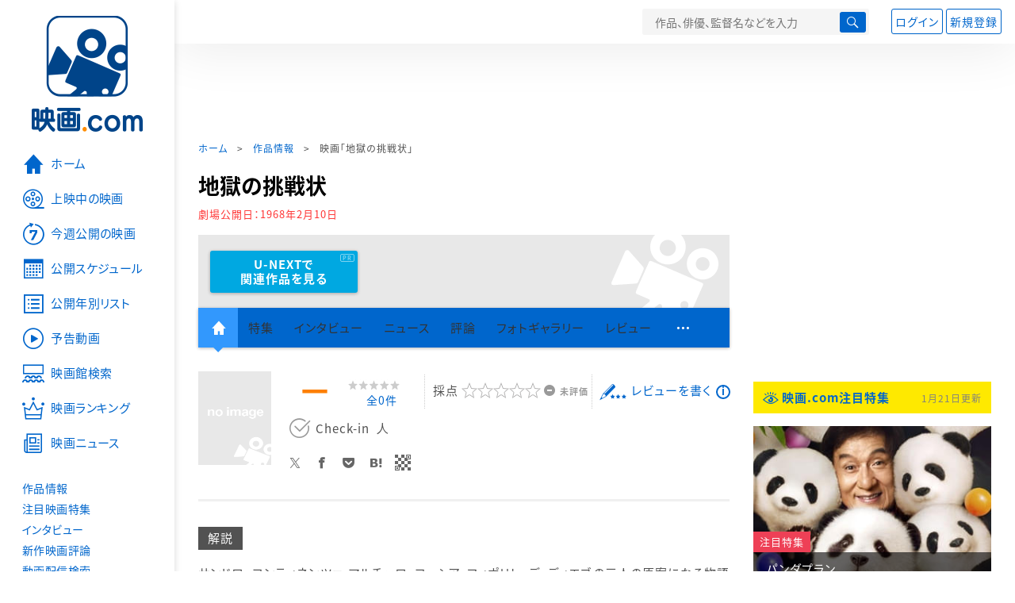

--- FILE ---
content_type: text/html; charset=utf-8
request_url: https://eiga.com/movie/66257/
body_size: 17692
content:
<!DOCTYPE html> <html lang="ja"> <head> <!-- Google Tag Manager --> <script>(function(w,d,s,l,i){w[l]=w[l]||[];w[l].push({'gtm.start':new Date().getTime(),event:'gtm.js'});var f=d.getElementsByTagName(s)[0],j=d.createElement(s),dl=l!='dataLayer'?'&l='+l:'';j.async=true;j.src='https://www.googletagmanager.com/gtm.js?id='+i+dl;f.parentNode.insertBefore(j,f);})(window,document,'script','dataLayer','GTM-K5447T4');</script> <!-- End Google Tag Manager --> <!-- Microsoft Clarity --> <script type="text/javascript">(function(c,l,a,r,i,t,y){c[a]=c[a]||function(){(c[a].q=c[a].q||[]).push(arguments)};t=l.createElement(r);t.async=1;t.src="https://www.clarity.ms/tag/ujn6r4xvs6";y=l.getElementsByTagName(r)[0];y.parentNode.insertBefore(t,y);})(window,document,"clarity","script","ujn6r4xvs6");</script> <!-- End Microsoft Clarity --> <script>(function(){const params_ga4={"page_group":"eiga_movie","page_class":"eiga_movie_detail","title":"地獄の挑戦状","country":"イタリア・フランス・スペイン合作","source":null,"live_anime":"実写"};params_ga4.login_status=/(?:^|;\s*)eg_a=(?:[^;]+)/.test(document.cookie);const match=document.cookie.match(/(?:^|;\s*)eg_uid_ga4=([^;]*)/);if(match)params_ga4.userid=match[1];(window.dataLayer=window.dataLayer||[]).push(params_ga4);})();</script> <meta http-equiv="x-ua-compatible" content="ie=edge"/> <meta name="viewport" content="width=1060"/> <meta charset="utf-8"/> <title>地獄の挑戦状 : 作品情報・キャスト・あらすじ - 映画.com</title> <meta name="description" content="地獄の挑戦状の作品情報。上映スケジュール、キャスト、あらすじ、映画レビュー、予告動画。サンドロ・コンティネンツァ、マルチェロ・コッシア、フィポリト・デ・ディエゴの三人の原案になる物語を、この三人とジョ..." /> <meta name="keywords" content="地獄の挑戦状,情報,映画" /> <meta name="twitter:card" content="summary_large_image" /> <meta name="twitter:site" content="@eigacom" /> <meta name="twitter:title" content="地獄の挑戦状 : 作品情報・キャスト・あらすじ" /> <meta name="twitter:description" content="地獄の挑戦状の作品情報。上映スケジュール、キャスト、あらすじ、映画レビュー、予告動画。サンドロ・コンティネンツァ、マルチェロ・コッシア、フィポリト・デ・ディエゴの三人の原案になる物語を、この三人とジョ..." /> <meta name="twitter:image" content="https://media.eiga.com/images/movie/noimg.png" /> <meta property="og:locale" content="ja_JP" /> <meta property="og:title" content="地獄の挑戦状 : 作品情報・キャスト・あらすじ - 映画.com" /> <meta property="og:type" content="article" /> <meta property="og:url" content="https://eiga.com/movie/66257/" /> <meta property="og:image" content="https://media.eiga.com/images/movie/noimg.png" /> <meta property="og:description" content="地獄の挑戦状の作品情報。上映スケジュール、キャスト、あらすじ、映画レビュー、予告動画。サンドロ・コンティネンツァ、マルチェロ・コッシア、フィポリト・デ・ディエゴの三人の原案になる物語を、この三人とジョ..." /> <meta property="og:site_name" content="映画.com" /> <meta property="fb:app_id" content="145954668916114" /> <meta name="url-validation" content="13111d521f19171b5151460d100c0c18" /> <link rel="canonical" href="https://eiga.com/movie/66257/" /> <link rel="alternate" href="android-app://com.eiga.app.android/eiga/movie/66257" /> <link rel="icon" type="image/x-icon" href="https://media.eiga.com/favicon.ico" /> <link rel="apple-touch-icon" type="image/png" href="https://media.eiga.com/apple-touch-icon.png" /> <link rel="search" type="application/opensearchdescription+xml" title="映画.com 検索" href="https://media.eiga.com/search_plugin.xml?1768800276" /> <script type="application/ld+json">[{"@context":"http://schema.org","@type":"Movie","name":"地獄の挑戦状","url":"https://eiga.com/movie/66257/","image":{"@type":"ImageObject"},"description":"サンドロ・コンティネンツァ、マルチェロ・コッシア、フィポリト・デ・ディエゴの三人の原案になる物語を、この三人とジョヴァンニ・シモネリが脚色、アルベルト・デ・マルチノが監督したアクションもの。撮影はアレハンドロ・ウローア（アレクサンダー・ウローア）、音楽はオテロ・コランジェリが担当している。出演はボンド・ガールで登場した「必殺の歓び」のダニエラ・ビアンキ、ケン・クラーク、ジャック・ベルジュラック、イブリン・スチユアートなど。テクニカラー、テクニスコープ。","datePublished":"1968-02-10","director":[{"@type":"Person","name":"アルベルト・デ・マルチノ","url":"https://eiga.com/person/138134/"}],"author":[{"@type":"Person","name":"サンドロ・コンチネンツァ","url":"https://eiga.com/person/33359/"},{"@type":"Person","name":"マルチェロ・コッシア","url":"https://eiga.com/person/138135/"},{"@type":"Person","name":"フィポリト・デ・ディエゴ","url":"https://eiga.com/person/138136/"}],"actor":[{"@type":"Person","name":"ダニエラ・ビアンキ","url":"https://eiga.com/person/46612/"},{"@type":"Person","name":"ケン・クラーク","url":"https://eiga.com/person/30187/"},{"@type":"Person","name":"ジャック・ベルジュラック","url":"https://eiga.com/person/38021/"},{"@type":"Person","name":"イブリン・スチュアート","url":"https://eiga.com/person/138138/"},{"@type":"Person","name":"Heruga Linna","url":"https://eiga.com/person/138139/"}],"dateCreated":"2012-06-07T00:02:17\u002B09:00","dateModified":"2013-10-03T10:37:52\u002B09:00"},{"@context":"http://schema.org","@type":"BreadcrumbList","itemListElement":[{"@type":"ListItem","position":1,"name":"ホーム","item":"https://eiga.com/"},{"@type":"ListItem","position":2,"name":"作品情報","item":"https://eiga.com/movie/"},{"@type":"ListItem","position":3,"name":"映画「地獄の挑戦状」","item":"https://eiga.com/movie/66257/"}]},{"@context":"http://schema.org","@type":"WebSite","url":"https://eiga.com/","name":"映画.com"}]</script> <link rel="stylesheet" href="https://media.eiga.com/css/styles.css?1768800276" media="all" /> <link rel="stylesheet" href="https://media.eiga.com/css/slick.css?1768800276" media="all" /> <link rel="stylesheet" href="https://media.eiga.com/css/movie.css?1768800276" media="all" /> <script>(function(w,d,s,l,i){w[l]=w[l]||[];w[l].push({"gtm.start":new Date().getTime(),event:"gtm.js"});var f=d.getElementsByTagName(s)[0],j=d.createElement(s),dl=l!="dataLayer"?"&l="+l:"";j.async=true;j.src="https://www.googletagmanager.com/gtm.js?id="+i+dl;f.parentNode.insertBefore(j,f);})(window,document,"script","dataLayer","GTM-K5447T4");</script> <script>window.userLoggedIn=/(^|; *)eg_a=\w+/.test(document.cookie);!function(){var ua=navigator.userAgent;var b=ua&&/ByteLocale/.test(ua);if(b){var css=".adBox-a, #rect_ad, #rect_ad_footer, #container_bottom_overlay, #amazon_play_btn, #m-amazon_prime, #p-amazon_prime, #m-dvd, #p-dvd, #search-dvd, #homeCtsBox > .cmnBnrBox { display: none; }";var style=document.createElement("style");style.textContent=css;document.head.appendChild(style);window.disableGAM=true;}}();</script> <script data-more="true" data-async-reload="1">function renderAd(onScroll){!function(d,s,id){if(!d.getElementById(id)){var fjs=d.getElementsByTagName(s)[0],js=d.createElement(s);js.id=id;js.async=true;js.defer=true;js.src="https://get.s-onetag.com/f51201ae-7ba5-4ed4-a7eb-8c3e3f94ef8e/tag.min.js";fjs.parentNode.insertBefore(js,fjs);}}(document,"script","s-onetag-js");!function(d,s,id){if(!d.getElementById(id)){var fjs=d.getElementsByTagName(s)[0],js=d.createElement(s);js.id=id;js.async=true;js.src="https://micro.rubiconproject.com/prebid/dynamic/27947.js";fjs.parentNode.insertBefore(js,fjs);}}(document,"script","prebid-js");!function(d,s,id){if(!d.getElementById(id)){var fjs=d.getElementsByTagName(s)[0],js=d.createElement(s);js.id=id;js.async=true;js.src="https://securepubads.g.doubleclick.net/tag/js/gpt.js";fjs.parentNode.insertBefore(js,fjs);}}(document,"script","doubleclick-js");window.googletag=window.googletag||{cmd:[]};var gptAdSlots=[];var headerBiddingSlots=[];var nonHeaderBiddingSlots=[];window.pbjs=window.pbjs||{que:[]};var failSafeTimeout=3500;googletag.cmd.push(function(){googletag.destroySlots();gptAdSlots.push(googletag.defineOutOfPageSlot("/91154333/e-overlay/728x90",googletag.enums.OutOfPageFormat.BOTTOM_ANCHOR).addService(googletag.pubads()));gptAdSlots.push(googletag.defineSlot("/91154333/e-contents/1st_728x90",[[728,90]],"div-gpt-ad-e-contents-1st_728x90").addService(googletag.pubads()));gptAdSlots.push(googletag.defineSlot("/91154333/e-contents/1st_300x250",[[300,250],[336,280]],"div-gpt-ad-e-contents-1st_300x250").addService(googletag.pubads()));gptAdSlots.push(googletag.defineSlot("/91154333/e-contents/side_300x250",[[300,250],[336,280]],"div-gpt-ad-e-contents-side_300x250").addService(googletag.pubads()));gptAdSlots.push(googletag.defineSlot("/91154333/e-contents/left_300x250",[[300,250],[336,280]],"div-gpt-ad-e-contents-left_300x250").addService(googletag.pubads()));gptAdSlots.push(googletag.defineSlot("/91154333/e-contents/right_300x250",[[300,250],[336,280]],"div-gpt-ad-e-contents-right_300x250").addService(googletag.pubads()));gptAdSlots.push(googletag.defineSlot("/91154333/e-contents/footer_left_300x250",[[300,250],[336,280]],"div-gpt-ad-e-contents-footer_left_300x250").addService(googletag.pubads()));gptAdSlots.push(googletag.defineSlot("/91154333/e-contents/footer_right_300x250",[[300,250],[336,280]],"div-gpt-ad-e-contents-footer_right_300x250").addService(googletag.pubads()));gptAdSlots.push(googletag.defineSlot("/91154333/e-contents/footer_728x90",[[728,90]],"div-gpt-ad-e-contents-footer_728x90").addService(googletag.pubads()));gptAdSlots.push(googletag.defineOutOfPageSlot("/91154333/e-Web-Interstitials",googletag.enums.OutOfPageFormat.INTERSTITIAL).addService(googletag.pubads()));gptAdSlots.forEach(function(gptAdSlot){headerBiddingSlots.push(gptAdSlot);});googletag.pubads().disableInitialLoad();googletag.pubads().enableSingleRequest();googletag.enableServices();if(nonHeaderBiddingSlots.length>0){googletag.pubads().refresh(nonHeaderBiddingSlots);}});var slotMap=[{"divId":"gpt_unit_/91154333/e-overlay/728x90_0","name":"/91154333/e-overlay/728x90","sizes":[{"w":728,"h":90}]},{"divId":"div-gpt-ad-e-contents-1st_728x90","name":"/91154333/e-contents/1st_728x90","sizes":[{"w":728,"h":90}]},{"divId":"div-gpt-ad-e-contents-1st_300x250","name":"/91154333/e-contents/1st_300x250","sizes":[{"w":300,"h":250},{"w":336,"h":280}]},{"divId":"div-gpt-ad-e-contents-side_300x250","name":"/91154333/e-contents/side_300x250","sizes":[{"w":300,"h":250},{"w":336,"h":280}]},{"divId":"div-gpt-ad-e-contents-left_300x250","name":"/91154333/e-contents/left_300x250","sizes":[{"w":300,"h":250},{"w":336,"h":280}]},{"divId":"div-gpt-ad-e-contents-right_300x250","name":"/91154333/e-contents/right_300x250","sizes":[{"w":300,"h":250},{"w":336,"h":280}]},{"divId":"div-gpt-ad-e-contents-footer_left_300x250","name":"/91154333/e-contents/footer_left_300x250","sizes":[{"w":300,"h":250},{"w":336,"h":280}]},{"divId":"div-gpt-ad-e-contents-footer_right_300x250","name":"/91154333/e-contents/footer_right_300x250","sizes":[{"w":300,"h":250},{"w":336,"h":280}]},{"divId":"div-gpt-ad-e-contents-footer_728x90","name":"/91154333/e-contents/footer_728x90","sizes":[{"w":728,"h":90}]},{"divId":"gpt_unit_/91154333/e-Web-Interstitials_0","name":"/91154333/e-Web-Interstitials","sizes":[{"w":300,"h":250},{"w":336,"h":280},{"w":320,"h":480}]}];var sizeMappings={"gpt_unit_/91154333/e-overlay/728x90_0":[{"minViewPort":[0,0],"sizes":[[728,90]]}]};fetchHeaderBids().then((results)=>{googletag.cmd.push(()=>{const divIdsToRefresh=Array.isArray(results)&&results.length?results:slotMap.map((slot)=>slot.divId);const slotsToRefresh=googletag.pubads().getSlots().filter((slot)=>divIdsToRefresh.includes(slot.getSlotElementId()));googletag.pubads().refresh(slotsToRefresh);});});function fetchHeaderBids(){const prebidPromise=new Promise((resolve)=>{pbjs.que.push(()=>{pbjs.rp.requestBids({slotMap:slotMap,sizeMappings:sizeMappings,callback:(_,__,auctionId)=>{googletag.cmd.push(function(){const adUnitCodes=(pbjs.rp.slotManager?pbjs.rp.slotManager.getSlotMapForAuctionId(auctionId):slotMap).map((slot)=>slot.divId);pbjs.setTargetingForGPTAsync(adUnitCodes);return resolve(adUnitCodes);});}});});});return Promise.race([prebidPromise,new Promise((resolve)=>setTimeout(resolve,failSafeTimeout)),]);}}</script> <script data-async-reload="1">if(!window.disableGAM){renderAd();}</script> <script>!function(f,b,e,v,n,t,s){if(f.fbq)return;n=f.fbq=function(){n.callMethod?n.callMethod.apply(n,arguments):n.queue.push(arguments)};if(!f._fbq)f._fbq=n;n.push=n;n.loaded=!0;n.version="2.0";n.queue=[];t=b.createElement(e);t.async=!0;t.src=v;s=b.getElementsByTagName(e)[0];s.parentNode.insertBefore(t,s)}(window,document,"script","//connect.facebook.net/en_US/fbevents.js");fbq("init","514773288703492");fbq("track","PageView");</script> <noscript><img style="display:none;" src="https://www.facebook.com/tr?id=514773288703492&amp;ev=PageView&amp;noscript=1" width="1" height="1" loading="lazy" alt="" /></noscript> <script>!function(e,t,n,s,u,a){e.twq||(s=e.twq=function(){s.exe?s.exe.apply(s,arguments):s.queue.push(arguments);},s.version="1.1",s.queue=[],u=t.createElement(n),u.async=!0,u.src="//static.ads-twitter.com/uwt.js",a=t.getElementsByTagName(n)[0],a.parentNode.insertBefore(u,a))}(window,document,"script");twq("init","o0isk");twq("track","PageView");</script> <script async src="https://s.yimg.jp/images/listing/tool/cv/ytag.js"></script> <script>window.yjDataLayer=window.yjDataLayer||[];function ytag(){yjDataLayer.push(arguments);}ytag({"type":"ycl_cookie"});ytag({"type":"ycl_cookie_extended"});</script> </head> <body id="page-top" spellcheck="false"> <noscript><iframe src="https://www.googletagmanager.com/ns.html?id=GTM-K5447T4" height="0" width="0" style="display:none;visibility:hidden;"></iframe></noscript> <div class="all-site-wrapper"> <div class="page-wrapper" id="document_amfdmx"> <header class="site-header"> <div class="header-main"> <div class="menu-open-btn"><span class="icon large hamburger"></span></div> <div class="head-logo"> <a href="/"><img alt="映画のことなら映画.com" src="https://media.eiga.com/images/assets/logo_header.png" width="152" height="31" loading="lazy" /></a> </div> <nav class="head-nav"> <ul> <li><a href="/movie/"><span class="icon large movie">作品</span></a></li> <li><a href="/theater/"><span class="icon large theater">映画館</span></a></li> <li><a href="/news/"><span class="icon large news">ニュース</span></a></li> </ul> </nav> <div class="head-search"> <div class="search-btn"><span class="icon search"></span></div> <div class="search-box"> <form action="/search/" accept-charset="UTF-8" method="get"> <input placeholder="作品、俳優、監督名などを入力" accesskey="t" type="text" name="t" id="t" /> <button type="submit" tabindex="0"><span class="icon search"></span></button> </form> </div> </div> <div class="head-account log-out"> <ul> <li><a class="btn small" data-google-interstitial="false" href="/login/" rel="nofollow">ログイン</a></li> <li><a class="btn small" data-remote="true" data-google-interstitial="false" href="/regist_user/" rel="nofollow">新規登録</a></li> </ul> </div> <script>if(window.userLoggedIn){document.querySelector(".head-account.log-out").classList.add("hidden");}</script> <div class="head-account log-in-notification hidden"> <div class="user-account-notification icon alert"> <span class="notice-number"></span> </div> <div class="mypage-info-notification"></div> </div> <div class="head-account log-in hidden"> <div class="user-account"> <img class="img-circle" width="36" src="https://media.eiga.com/images/profile/noimg/160.png" loading="lazy" alt="" /> <span class="notice-number"></span> </div> <div class="mypage-info"> <div class="mypage-link"> <a class="link" href="/mypage/" rel="nofollow">Myページ</a> <a class="btn" href="/login/logout/" rel="nofollow">ログアウト</a> </div> </div> </div> </div> <div class="header-banner"> <div id="div-gpt-ad-e-contents-1st_728x90" style="height:90px;"></div> </div> </header> <main> <div class="content-container"> <div class="content-main"> <div class="breadcrumb"><a href="/">ホーム</a> &gt; <a href="/movie/">作品情報</a> &gt; <strong>映画「地獄の挑戦状」</strong></div> <article> <h1 class="page-title">地獄の挑戦状</h1> <p class="date-published"> 劇場公開日：<strong>1968年2月10日</strong> </p> <div class="hero-img not-size"> <div class="movie-primary-btn"> <ul> <li> <a class="btn unext point" href="#u_next" data-google-interstitial="false"> <span>U-NEXTで<br>関連作品を見る</span> </a> <span class="pr">PR</span> </li> </ul> </div> <img src="https://media.eiga.com/images/assets/no_hero_image.png" loading="lazy" alt="" /> </div> <nav class="nav-basic"> <ul class="primary"> <li class="active"><a class="icon home" href="/movie/66257/"><span>作品トップ</span></a></li> <li><span data-google-interstitial="false">特集</span></li> <li><span>インタビュー</span></li> <li><span>ニュース</span></li> <li><span>評論</span></li> <li><span>フォトギャラリー</span></li> <li><span>レビュー</span></li> <li><span class="icon more"></span></li> </ul> <ul class="secondary"> <li><span>動画配信検索</span></li> <li><span>Check-inユーザー</span></li> </ul> </nav> <div class="movie-information"> <div class="poster-img"> <img src="https://media.eiga.com/images/assets/no_poster_image.png" width="92" height="118" loading="lazy" alt="" /> </div> <div class="movie-information-inner"> <div class="review-tool"> <div class="review-tool-inner"> <a class="review-average" href="/movie/66257/review/"> <span class="rating-star small val00">－</span><span class="total-number"><span class="all-reviews-link">全0件</span></span> </a> </div> <div class="review-tool-inner review-score"> <form action="/movie/66257/rating/" accept-charset="UTF-8" data-remote="true" method="post" autocomplete="off"> 採点<span class="score-star" data-param="rating" data-submit="true"></span> <span class="score-val no-score"> 未評価 </span> <input type="submit" name="commit" value="" /> </form> </div> <div class="review-tool-inner"> <a class="icon xlarge revue" data-remote="true" data-google-interstitial="false" href="/movie/66257/review/form/" rel="nofollow">レビューを書く</a> <span class="guidline"> <a target="_blank" href="/info/review_guideline/">レビューガイドライン</a> </span> </div> </div> <div class="popular-tool"> <form id="check_in_form_66257" data-analytics-linkclick-ga4="{&quot;page_group&quot;:&quot;eiga_movie&quot;,&quot;page_class&quot;:&quot;onclick_eiga_movie_detail_checkin&quot;,&quot;title&quot;:&quot;地獄の挑戦状&quot;}" data-remote="true" action="/movie/66257/checkin/" accept-charset="UTF-8" method="post" autocomplete="off"> <input value="https://eiga.com/movie/66257/?click_id=66257" autocomplete="off" type="hidden" name="return_to" id="return_to" /> <label class= "checkin-lbl"> <input type="submit" name="commit" value="" class="checkin-btn" /> <p>Check-in<span class="checkin-count"></span></p> </label> </form> </div> <div class="sns-link"> <a class="icon sns-twitter twitter" rel="nofollow" target="_blank" href="https://x.com/intent/tweet?text=%E5%9C%B0%E7%8D%84%E3%81%AE%E6%8C%91%E6%88%A6%E7%8A%B6%0A&amp;url=https%3A%2F%2Feiga.com%2Fl%2FKwQ0J">X</a> <a class="icon sns-facebook facebook" rel="nofollow" target="_blank" href="https://www.facebook.com/dialog/share?app_id=145954668916114&amp;href=https%3A%2F%2Feiga.com%2Fmovie%2F66257%2F">Facebook</a> <a class="icon sns-pocket pocket" rel="nofollow" target="_blank" href="https://getpocket.com/edit?url=https%3A%2F%2Feiga.com%2Fmovie%2F66257%2F">Pocket</a> <a class="icon sns-hatena hatena" rel="nofollow" target="_blank" href="https://b.hatena.ne.jp/add?mode=confirm&amp;url=https%3A%2F%2Feiga.com%2Fmovie%2F66257%2F">Hatena</a> <a title="QRコードをダウンロードする" rel="nofollow" class="icon QR" href="#">QRコード</a> </div> </div> </div> <div class="movie-details"> <section class="txt-block"> <h2 class="title-square"> 解説 </h2> <p>サンドロ・コンティネンツァ、マルチェロ・コッシア、フィポリト・デ・ディエゴの三人の原案になる物語を、この三人とジョヴァンニ・シモネリが脚色、アルベルト・デ・マルチノが監督したアクションもの。撮影はアレハンドロ・ウローア（アレクサンダー・ウローア）、音楽はオテロ・コランジェリが担当している。出演はボンド・ガールで登場した「必殺の歓び」のダニエラ・ビアンキ、ケン・クラーク、ジャック・ベルジュラック、イブリン・スチユアートなど。テクニカラー、テクニスコープ。</p> <p class="data"> 1966年製作／イタリア・フランス・スペイン合作<br/>原題または英題：Missione Speciale Lady Chaplin<br/>配給：タイヘイフィルム<br/>劇場公開日：1968年2月10日 </p> </section> <section id="movie-story" class="txt-block"> <h2 class="title-square">あらすじ</h2> <p class="story-txt">十六個の核弾頭ミサイルと、爆薬を積んだアメリカの原子力潜水艦がい大西洋で沈没するという事件が起った。アメリカ海軍は、全力をあげてその行方をさがしたが、不成功に終った。そして四年。ＣＩＡのマドリッドの出先機関に、五千ドルの報酬で、潜水艦の情報を提供するという男があらわれた。ＣＩＡのヘストン部長とマロイ（ケン・クラーク）は、沈没船引楊げ業のゾルタンを訪れ、潜水艦の引揚げの協力を求めるが断わられた。マドリッドへ行くというゾルダンを追って来たマロイは、早速情報提供者の男を訪れるが、男は何者かのために、射殺されてしまう。その犯人を追ったマロイは美人デザイナー、チャップリン夫人（ダニエラ・ビアンキ）が怪しいとにらみ、その後を追った。そしてチャップリン夫人とゾルダンの間に、特別のつながりがあることを知った。ニューヨークに帰ったマロイは、潜水艦の沈没位置に潜り調査を行なったが、ミサイルと爆薬は艦内から消えていた。盗み出したのはゾルタンだった。彼はミサイルは自分の船に、爆薬は赤い布地に織りこみ、チャップリン夫人を使って売りつけようとしていた。こうしたゾルタン一味の計画は、マロイやヘストンの活躍で判明したのだが、事件を解決するための証拠が必要だった。邪魔者を次々と消して、ゾルタン一味は、いよいよ最後の取引きをすすめた。だが、金に目がくらみ、またマロイに心ひかれたチャップリン夫人はゾルタンへの寝返りを考え、マロイに協力的となった。このことをいち早く悟ったゾルタンは、彼女をも、なき者にしようとしたが、間一髪のところでマロイがあらわれた。ゾルタンとマロイは烈しい乱闘を展開したが、ゾルタンは愛玩用に飼っていたサソリに刺されて死んでしまった。そしてミサイルは無事ヘストンたちによって回収された。</p> <div class="open-btn"><span class="icon-after arrowopen">全文を読む（<span class="color-netabare">ネタバレ</span>を含む場合あり）</span></div> </section> <section id="staff-cast"> <h2 class="title-square">スタッフ・キャスト</h2> <div class="row"> <div class="col-s-6"> <dl class="movie-staff"> <dt>監督</dt> <dd> <a href="/person/138134/"><span>アルベルト・デ・マルチノ</span></a> </dd> <dt>脚色</dt> <dd><a href="/person/33359/">サンドロ・コンチネンツァ</a></dd> <dd><a href="/person/138135/">マルチェロ・コッシア</a></dd> <dd><a href="/person/138136/">フィポリト・デ・ディエゴ</a></dd> <dd><a href="/person/40633/">ジョバンニ・シモネッリ</a></dd> <dt>原案</dt> <dd><a href="/person/33359/">サンドロ・コンチネンツァ</a></dd> <dd><a href="/person/138135/">マルチェロ・コッシア</a></dd> <dd><a href="/person/138136/">フィポリト・デ・ディエゴ</a></dd> <dt>撮影</dt> <dd><a href="/person/128682/">アレハンドロ・ウローア</a></dd> <dt>音楽</dt> <dd><a href="/person/138137/">オテロ・コランジェリ</a></dd> </dl> </div> <div class="col-s-6"> <ul class="movie-cast"> <li> <a class="person" href="/person/46612/"> <img width="54" alt="" src="https://media.eiga.com/images/person/noimg/160.png" loading="lazy" /><p><small>Lady Chaplin</small><span>ダニエラ・ビアンキ</span></p> </a> </li> <li> <a class="person" href="/person/30187/"> <img width="54" alt="" src="https://media.eiga.com/images/person/noimg/160.png" loading="lazy" /><p><small>Maroi</small><span>ケン・クラーク</span></p> </a> </li> <li> <a class="person" href="/person/38021/"> <img width="54" alt="" src="https://media.eiga.com/images/person/noimg/160.png" loading="lazy" /><p><small>Soltan</small><span>ジャック・ベルジュラック</span></p> </a> </li> <li> <a class="person" href="/person/138138/"> <img width="54" alt="" src="https://media.eiga.com/images/person/noimg/160.png" loading="lazy" /><p><small>Heston</small><span>イブリン・スチュアート</span></p> </a> </li> <li> <a class="person" href="/person/138139/"> <img width="54" alt="" src="https://media.eiga.com/images/person/noimg/160.png" loading="lazy" /><p><small>Jacllen</small><span>Heruga Linna</span></p> </a> </li> </ul> </div> </div> <div class="open-btn"><span class="icon-after arrowopen">全てのスタッフ・キャストを見る</span></div> </section> </div> </article> <div class="area-unext" style="margin: 50px 0px;"> <section id="u_next"> <div class="poweredby"> <div> <p class="title-xlarge"><span>地獄の挑戦状</span> の関連作を観る</p> </div> </div> <div class="slide-menu slide-5"> <a data-code="SID0046227" style="white-space:normal;" target="_blank" href="https://www.video.unext.jp/title/SID0046227/c_txt=b?rid=SID0046227&amp;utm_medium=a_n&amp;utm_campaign=a_n&amp;utm_content=SID0046227&amp;cid=D31962&amp;utm_source=eigacom&amp;adid=XXX&amp;utm_term=66257_related"> <img width="140" alt="007 ロシアより愛をこめて" src="https://media.eiga.com/images/movie/46178/photo/476e41a4ef6058eb/160.jpg" loading="lazy" /> 007/ロシアより愛をこめて<br> </a> </div> <p class="powered unext"> <a target="_blank" href="https://video.unext.jp/introduction?adid=XXX&amp;utm_medium=a_n&amp;utm_campaign=a_n&amp;cid=D31962&amp;utm_source=eigacom&amp;rid=EG00001"> <img alt="powered by U-NEXT" src="https://media.eiga.com/images/movie/U-NEXT-logo.png" loading="lazy" /> </a> </p> </section> </div> <div class="row ad-box" style="margin:40px -10px;justify-content:space-around;"> <div id="div-gpt-ad-e-contents-left_300x250" style="height:280px;"></div> <div id="div-gpt-ad-e-contents-right_300x250" style="height:280px;"></div> </div> <section> <h2 class="title-xlarge"><a class="icon-after arrowhead" href="/movie/66257/review/">映画レビュー</a></h2> <nav class="nav-basic nav-review"> <ul class="nav-tab line"> <li class="active"><span>すべて</span></li> <li><a href="/movie/66257/review/nospoiler/">ネタバレなし</a></li> <li><a href="/movie/66257/review/spoiler/">ネタバレ</a></li> </ul> <form class="review-sort"> <div class="list-switch"> <span class="title">並び替え</span> <label class="custom-select-btn"> <select onchange="top.location.href=value"> <option value="/movie/66257/review/" selected="selected">標準</option> <option value="/movie/66257/review/all-rating/">評価の高い順</option> <option value="/movie/66257/review/all-rating-a/">評価の低い順</option> <option value="/movie/66257/review/all-empathy/">共感した！の多い順</option> </select> </label> </div> </form> </nav> <div class="review-tool clear-both-box"> <div class="review-tool-inner"> <a title="平均評価" class="review-average" href="/movie/66257/review/"> <span class="rating-star small val00">－</span><span class="total-number"><span class="all-reviews-link">全0件</span></span> </a> </div> <div class="review-tool-inner review-score"> <form data-remote="true" action="/movie/66257/rating/" accept-charset="UTF-8" method="post" autocomplete="off"> 採点する<span class="score-star" data-param="rating" data-submit="true"></span> <span class="score-val no-score"> 未評価 </span> <input type="submit" name="commit" value="" /> </form> </div> <div class="review-tool-inner"> <a class="icon xlarge revue" data-remote="true" data-google-interstitial="false" href="/movie/66257/review/form/" rel="nofollow">レビューを書く</a> <span class="guidline"> <a target="_blank" href="/info/review_guideline/">レビューガイドライン</a> </span> </div> </div> <div class="no-review"> <p class="title">映画レビュー募集中！</p> <p class="txt">この作品にレビューはまだ投稿されていません。<br> 皆さまのレビューをお待ちしています。<br> みんなに感想を伝えましょう！</p> <a class="btn" data-remote="true" data-google-interstitial="false" href="/movie/66257/review/form/" rel="nofollow"><span class="icon xlarge revue">レビューを書く</span></a> </div> </section> <div class="row ad-box" style="margin:40px -10px;justify-content:space-around;"> <div id="div-gpt-ad-e-contents-footer_left_300x250" style="height:280px;"></div> <div id="div-gpt-ad-e-contents-footer_right_300x250" style="height:280px;"></div> </div> <div id="yads_listing"></div> <script>window.yads_ad_ds="58476_279869";window.yads_parent_element="yads_listing";</script> <script src="https://yads.c.yimg.jp/js/yads.js"></script> </div> <aside class="content-aside"> <div class="side-item"> <div id="div-gpt-ad-e-contents-1st_300x250" style="height:280px;"></div> <div class="aside-box special"> <div class="title-wrapper"> <h2 class="title"> <a class="icon eye" data-google-interstitial="false" href="/special/">映画.com注目特集</a> </h2> <small class="time">1月21日更新</small> </div> <div class="special-box bigger-link" data-shuffle="aside-features-2"> <div class="img"> <img alt="パンダプランの注目特集" loading="eager" src="https://media.eiga.com/images/top_news/5658/6fddcd4472e3cb7b/320.jpg" /> <div> <span class="category-tag special">注目特集</span> <a class="title" data-google-interstitial="false" href="https://eiga.com/l/zn337">パンダプラン</a> </div> </div> <p class="txt">【ジャッキー・チェンだよ全員集合!!】日本公開100本目　ワクワクして観たら頭空っぽめちゃ楽しかった!!</p> <small class="present">提供：ツイン</small> </div> <div class="special-box bigger-link" data-shuffle="aside-features-2"> <div class="img"> <img alt="辛口批評家100％高評価の注目特集" loading="eager" src="https://media.eiga.com/images/top_news/5659/246847347a57f3fc/320.jpg" /> <div> <span class="category-tag special">注目特集</span> <a class="title" data-google-interstitial="false" href="https://eiga.com/l/1pRRO">辛口批評家100％高評価</a> </div> </div> <p class="txt">【世界最高峰】“次に観るべき絶品”を探す人へ…知る人ぞ知る名作、ここにあります。</p> <small class="present">提供：Hulu Japan</small> </div> <div class="special-box bigger-link" data-shuffle="aside-features-3"> <div class="img"> <img alt="映画は、ここまできた。の注目特集" loading="eager" src="https://media.eiga.com/images/top_news/5655/abc51f7e4ba13704/320.jpg" /> <div> <span class="category-tag special">注目特集</span> <a class="title" data-google-interstitial="false" href="https://eiga.com/l/zo1fz">映画は、ここまできた。</a> </div> </div> <p class="txt">【配信を待つな！劇場で観ないと後悔する】戦場に放り込まれたと錯覚する極限の体験</p> <small class="present">提供：ハピネットファントム・スタジオ</small> </div> <div class="special-box bigger-link" data-shuffle="aside-features-3"> <div class="img"> <img alt="なんだこの“めちゃ面白そう”な映画は…!?の注目特集" loading="eager" src="https://media.eiga.com/images/top_news/5652/3948125d96a92d68/320.jpg" /> <div> <span class="category-tag special">注目特集</span> <a class="title" data-google-interstitial="false" href="https://eiga.com/l/pvV4R">なんだこの“めちゃ面白そう”な映画は…!?</a> </div> </div> <p class="txt">【90分のリアルタイムリミット・アクションスリラー】SNSでも話題沸騰の驚愕×ド迫力注目作！</p> <small class="present">提供：ソニー・ピクチャーズエンタテインメント</small> </div> <div class="special-box bigger-link" data-shuffle="aside-features-3"> <div class="img"> <img alt="エグすぎる…面白すぎた…の注目特集" loading="eager" src="https://media.eiga.com/images/top_news/5653/30f36b49c56d03a7/320.png" /> <div> <span class="category-tag special">注目特集</span> <a class="title" data-google-interstitial="false" href="https://eiga.com/l/qldYQ">エグすぎる…面白すぎた…</a> </div> </div> <p class="txt">【とにかく早く語り合いたい】だから、とにかく早く観て…そして早く話そうよ…！</p> <small class="present">提供：ソニー・ピクチャーズエンタテインメント</small> </div> </div> <div class="aside-box special"> <div class="title-wrapper"> <h2 class="title">おすすめ情報</h2> </div> <div class="special-box bigger-link"> <div class="img"> <img alt="【話題の作品をチェック】海外ドラマ・国内ドラマ情報" width="300" src="https://media.eiga.com/images/navi_box/2228/a9cf22c39f019ad4.jpg" loading="lazy" /> </div> <p class="txt"><a href="https://eiga.com/drama/?cid=eigacom_rightcolumn_unit">【話題の作品をチェック】海外ドラマ・国内ドラマ情報</a></p> </div> </div> <div class="aside-box"> <h2 class="title">特別企画</h2> <a class="link-card" target="_blank" href="https://eiga.com/alltime-best/"> <img src="https://media.eiga.com/images/navi_box/460/0a6f10f58dcff408.jpg" loading="lazy" alt="" /> <p>映画.comが厳選した名作映画セレクション！</p> </a> <a class="link-card" target="_blank" href="https://eiga.com/eiga-app/"> <img src="https://media.eiga.com/images/navi_box/201/ed89682ec3162bcb.jpg" loading="lazy" alt="" /> <p>見たい映画がすぐ見つかる「映画.com」アプリ</p> </a> </div> <div class="aside-box"> <h2 class="title"><a class="icon ranking" href="/movie/ranking/" rel="nofollow">注目作品ランキング</a></h2> <ol class="ranking-list"> <li class="bigger-link"> <p class="rank-circle no1">1</p> <p class="txt"><a href="/movie/103934/">五十年目の俺たちの旅</a><small class="release">劇場公開日 2026年1月9日</small></p> <div class="img-thumb w88"><img alt="五十年目の俺たちの旅" src="https://media.eiga.com/images/movie/103934/photo/831abd8f9eb96fc2/160.jpg" loading="lazy" /></div> </li> <li class="bigger-link"> <p class="rank-circle no2">2</p> <p class="txt"><a href="/movie/103745/">ウォーフェア　戦地最前線</a><small class="release">劇場公開日 2026年1月16日</small></p> <div class="img-thumb w88"><img alt="ウォーフェア 戦地最前線" src="https://media.eiga.com/images/movie/103745/photo/973ef8916588a838/160.jpg" loading="lazy" /></div> </li> <li class="bigger-link"> <p class="rank-circle no3">3</p> <p class="txt"><a href="/movie/104557/">28年後... 白骨の神殿</a><small class="release">劇場公開日 2026年1月16日</small></p> <div class="img-thumb w88"><img alt="28年後... 白骨の神殿" src="https://media.eiga.com/images/movie/104557/photo/9fcdf6851d92ca1f/160.jpg" loading="lazy" /></div> </li> <li class="bigger-link"> <p class="rank-circle">4</p> <p class="txt"><a href="/movie/104538/">コート・スティーリング</a><small class="release">劇場公開日 2026年1月9日</small></p> <div class="img-thumb w88"><img alt="コート・スティーリング" src="https://media.eiga.com/images/movie/104538/photo/5126b3282500ca69/160.jpg" loading="lazy" /></div> </li> <li class="bigger-link"> <p class="rank-circle">5</p> <p class="txt"><a href="/movie/101370/">国宝</a><small class="release">劇場公開日 2025年6月6日</small></p> <div class="img-thumb w88"><img alt="国宝" src="https://media.eiga.com/images/movie/101370/photo/88eb3c7960258371/160.jpg" loading="lazy" /></div> </li> </ol> <a class="more icon arrow" href="/movie/ranking/" rel="nofollow">注目作品ランキングの続きを見る</a> </div> <div class="aside-box"> <h2 class="title"><a class="icon news" href="/news/ranking/">映画ニュースアクセスランキング</a></h2> <ul class="tab-btn"> <li><span id="ranking-today" class="btn small line02 active">昨日</span></li> <li><span id="ranking-week" class="btn small line02">先週</span></li> </ul> <ol class="ranking-list ranking-today"> <li class="bigger-link"> <p class="rank-circle no1">1</p> <p class="txt"><a href="/news/20260120/8/">ディカプリオ主演×スコセッシ監督作「ディパーテッド」午後ローで本日放送！ あらすじ＆キャストまとめ</a><small class="time">2026年1月20日 11:00</small></p> <div class="img-thumb w88"><img alt="ディカプリオ主演×スコセッシ監督作「ディパーテッド」午後ローで本日放送！ あらすじ＆キャストまとめ" src="https://media.eiga.com/images/buzz/123616/2d92a9f1e6d27f9b/160.jpg" loading="lazy" /></div> </li> <li class="bigger-link"> <p class="rank-circle no2">2</p> <p class="txt"><a href="/news/20260120/7/">有村架純の温かいナレーションが響く予告編　ダルデンヌ兄弟最新作「そして彼女たちは」</a><small class="time">2026年1月20日 11:00</small></p> <div class="img-thumb w88"><img alt="有村架純の温かいナレーションが響く予告編 ダルデンヌ兄弟最新作「そして彼女たちは」" src="https://media.eiga.com/images/buzz/123609/2a0bec278fb4ea65/160.jpg" loading="lazy" /></div> </li> <li class="bigger-link"> <p class="rank-circle no3">3</p> <p class="txt"><a href="/news/20260120/2/">椎名林檎「人生は夢だらけ」が「木挽町のあだ討ち」主題歌に決定！ スペシャルムービーも公開</a><small class="time">2026年1月20日 07:00</small></p> <div class="img-thumb w88"><img alt="椎名林檎「人生は夢だらけ」が「木挽町のあだ討ち」主題歌に決定！ スペシャルムービーも公開" src="https://media.eiga.com/images/buzz/123627/8cc2beb6321ae254/160.jpg" loading="lazy" /></div> </li> <li class="bigger-link"> <p class="rank-circle">4</p> <p class="txt"><a href="/news/20260120/1/">岡田将生＆染谷将太、ドラマ「田鎖ブラザーズ」で“兄弟役”　「ラストマイル」新井順子がプロデュース</a><small class="time">2026年1月20日 06:00</small></p> <div class="img-thumb w88"><img alt="岡田将生＆染谷将太、ドラマ「田鎖ブラザーズ」で“兄弟役” 「ラストマイル」新井順子がプロデュース" src="https://media.eiga.com/images/buzz/123632/000290ef2da45d31/160.jpg" loading="lazy" /></div> </li> </ol> <ol class="ranking-list ranking-week hidden"> <li class="bigger-link"> <p class="rank-circle no1">1</p> <p class="txt"><a href="/news/20260112/5/">目黒蓮主演「SAKAMOTO DAYS」陸少糖役に横田真悠、眞霜平助役に戸塚純貴！</a><small class="time">2026年1月12日 10:00</small></p> <div class="img-thumb w88"><img alt="目黒蓮主演「SAKAMOTO DAYS」陸少糖役に横田真悠、眞霜平助役に戸塚純貴！" src="https://media.eiga.com/images/buzz/123454/d54cfe8dcea6d458/160.jpg" loading="lazy" /></div> </li> <li class="bigger-link"> <p class="rank-circle no2">2</p> <p class="txt"><a href="/news/20260113/21/">トム・クルーズが「スター・ウォーズ」参戦！気になる役どころは…</a><small class="time">2026年1月13日 23:00</small></p> <div class="img-thumb w88"><img alt="トム・クルーズが「スター・ウォーズ」参戦！気になる役どころは…" src="https://media.eiga.com/images/buzz/123497/5bae4d55c5f2ddac/160.jpg" loading="lazy" /></div> </li> <li class="bigger-link"> <p class="rank-circle no3">3</p> <p class="txt"><a href="/news/20260115/25/">【新作が7年ぶり劇場公開】「スター・ウォーズ」イヤーを盛り上げる関連作品3タイトル</a><small class="time">2026年1月15日 21:00</small></p> <div class="img-thumb w88"><img alt="【新作が7年ぶり劇場公開】「スター・ウォーズ」イヤーを盛り上げる関連作品3タイトル" src="https://media.eiga.com/images/buzz/123567/d050d7ad90a3c349/160.jpg" loading="lazy" /></div> </li> <li class="bigger-link"> <p class="rank-circle">4</p> <p class="txt"><a href="/news/20260115/21/">ゾーイ・サルダナ、史上最高の興行収入を記録した俳優に</a><small class="time">2026年1月15日 15:00</small></p> <div class="img-thumb w88"><img alt="ゾーイ・サルダナ、史上最高の興行収入を記録した俳優に" src="https://media.eiga.com/images/buzz/123546/37e39b3e67cd1c24/160.jpg" loading="lazy" /></div> </li> <li class="bigger-link"> <p class="rank-circle">5</p> <p class="txt"><a href="/news/20260114/1/">米倉涼子主演「エンジェルフライト THE MOVIE」に松本穂香、城田優、遠藤憲一ら再結集　ビジュアル＆予告映像も公開</a><small class="time">2026年1月14日 06:00</small></p> <div class="img-thumb w88"><img alt="米倉涼子主演「エンジェルフライト THE MOVIE」に松本穂香、城田優、遠藤憲一ら再結集 ビジュアル＆予告映像も公開" src="https://media.eiga.com/images/buzz/123518/fcddf7280c7534b2/160.jpg" loading="lazy" /></div> </li> </ol> <a class="more icon arrow" href="/news/ranking/">映画ニュースアクセスランキングをもっと見る</a> </div> <div class="aside-box"> <a target="_blank" href="https://screeningmaster.jp/?cid=eigacom_scm_rightcolumn"><img alt="スクリーニングマスター誘導枠" width="300" src="https://media.eiga.com/images/navi_box/1588/bb4809138baeeb9d.jpg" loading="lazy" /></a> </div> <div id="div-gpt-ad-e-contents-side_300x250" class="aside-box" style="height:280px;"></div> </div> </aside> </div> <div class="content-container"> <nav class="nav-simple"> <h2 class="title">地獄の挑戦状</h2> <ul> <li class="active"><span>作品トップ</span></li> <li><span>映画館を探す</span></li> <li><span>予告編・動画</span></li> <li><span>特集</span></li> <li><span>インタビュー</span></li> <li><span>ニュース</span></li> <li><span>評論</span></li> <li><span>フォトギャラリー</span></li> <li><a href="/movie/66257/review/">レビュー</a></li> </ul> </nav> </div> </main> <footer class="site-footer"> <div class="footer-container"> <div id="div-gpt-ad-e-contents-footer_728x90" style="height:90px;"></div> </div> <div class="footer-menu-wrapper"> <div class="footer-menu"> <div class="footer-menu-link"> <ul class="footer-link"> <li><a href="/">ホーム</a></li> <li><a href="/now/">上映中の映画</a></li> <li><a href="/upcoming/">今週公開の映画</a></li> <li><a href="/coming/">公開スケジュール</a></li> <li><a href="/release/">公開年別リスト</a></li> <li><a href="/movie/video/">予告動画</a></li> </ul> <ul class="footer-link"> <li><a data-google-interstitial="false" href="/theater/">映画館検索</a></li> <li><a href="/ranking/">映画ランキング</a></li> <li><a href="/news/">映画ニュース</a></li> <li><a href="/movie/">作品情報</a></li> <li><a href="/special/">注目映画特集</a></li> <li><a href="/interview/">インタビュー</a></li> <li><a href="/review/">新作映画評論</a></li> </ul> <ul class="footer-link"> <li><a href="/rental/">動画配信検索</a></li> <li><a href="/alltime-best/">ALLTIME BEST</a></li> <li><a href="/person/">俳優・監督</a></li> <li><a href="/award/">映画賞</a></li> <li><a href="/drama/">海外ドラマ・国内ドラマ</a></li> <li><a href="/extra/">コラム</a></li> <li><a href="/movie/review/">映画レビュー</a></li> </ul> <ul class="footer-link"> <li><a href="/preview/">試写会</a></li> <li><a href="/free/">プレゼント</a></li> </ul> <div class="footer-app"> <p>映画.com 公式アプリ</p> <ul class="app-link"> <li> <a target="_blank" href="https://itunes.apple.com/jp/app/ying-hua.com/id382023297?mt=8"><img alt="App Storeからダウンロード" width="165" src="https://media.eiga.com/eiga-app/images/lp/as_btn.png" loading="lazy" /></a> </li> <li> <a target="_blank" href="https://play.google.com/store/apps/details?id=com.eiga.app.android"><img alt="Google Playで手に入れよう" width="165" src="https://media.eiga.com/eiga-app/images/lp/gp_btn.png" loading="lazy" /></a> </li> </ul> <a rel="nofollow" href="mailto:?body=https%3A%2F%2Feiga.com%2Feiga-app%2F&amp;subject=%E6%98%A0%E7%94%BB%E3%82%A2%E3%83%97%E3%83%AAURL">アプリページのURLをメールで送る</a> </div> </div> <div class="footer-theater"> <div class="screen-img"> <a target="_blank" href="https://asa10.eiga.com/"><img alt="午前十時の映画祭14" width="136" src="https://media.eiga.com/asa10/2024/images/asa10-top-logo.png" loading="lazy" /></a> <a target="_blank" href="https://anime.eiga.com/program/season/2026-winter/"><img alt="2026冬アニメ一覧 作品情報、スタッフ・声優情報、放送情報、イベント情報" width="136" src="https://media.eiga.com/images/anime/pickup/76/052ec5a3a8be7564.jpg" loading="lazy" /></a> </div> <ul class="screen-thumb"> <li><a target="_blank" href="https://asa10.eiga.com/"><img alt="午前十時の映画祭14" width="136" src="https://media.eiga.com/asa10/2024/images/asa10-top-logo.png" loading="lazy" /></a></li> <li><a target="_blank" href="https://anime.eiga.com/program/season/2026-winter/"><img alt="2026冬アニメ一覧 作品情報、スタッフ・声優情報、放送情報、イベント情報" width="136" src="https://media.eiga.com/images/anime/pickup/76/052ec5a3a8be7564.jpg" loading="lazy" /></a></li> </ul> </div> </div> </div> <div class="footer-container"> <ul class="production"> <li>「パンダプラン」(C)2024 Emei Film Group Co., Ltd. Tianjin Maoyan Weying Cultural Media Co., Ltd. Longdongdong Pictures (Haikou) Co., Ltd.Ya&#39; An Cultural Tourism Group Co, Ltd Aijia Film Industry Beijing Cheer Entertainment /</li> <li>「神の雫 Drops of God」(C)Les Productions Dynamic /</li> <li>「ウォーフェア　戦地最前線」(C)2025 Real Time Situation LLC. All Rights Reserved.</li> </ul> <div class="footer-logo-area"> <div class="logo"> <a href="/"><img alt="映画.com" width="260" src="https://media.eiga.com/images/assets/logo_footer.png" loading="lazy" /></a> </div> <div class="sns"> <a rel="nofollow" target="_blank" href="https://x.com/eigacom"><img alt="映画.com X" width="32" src="https://media.eiga.com/images/assets/icon_twitter.png" loading="lazy" /></a> <a rel="nofollow" target="_blank" href="https://ja-jp.facebook.com/eigacom/"><img alt="映画.com Facebookページ" width="32" src="https://media.eiga.com/images/assets/icon_facebook.png" loading="lazy" /></a> <a rel="nofollow" target="_blank" href="https://line.me/ti/p/%40oa-eigacom"><img alt="映画.com LINE@" width="32" src="https://media.eiga.com/images/assets/icon_line.png" loading="lazy" /></a> <a rel="nofollow" target="_blank" href="https://www.instagram.com/eigacom/"><img alt="映画.com Instagram" width="32" src="https://media.eiga.com/images/assets/icon_instagram.png" loading="lazy" /></a> <a rel="nofollow" target="_blank" href="https://www.pinterest.com/eigacom/"><img alt="映画.com Pinterest" width="32" src="https://media.eiga.com/images/assets/icon_pinterest.png" loading="lazy" /></a> <a rel="nofollow" target="_blank" href="https://www.youtube.com/channel/UCaBG659xTPn9azES4X3yatw"><img alt="映画.com YouTubeチャンネル" width="34" src="https://media.eiga.com/images/assets/icon_youtube.png" loading="lazy" /></a> <a rel="nofollow" target="_blank" href="https://note.com/eiga_com_style"><img alt="映画.com Style" width="34" src="https://media.eiga.com/images/assets/icon_note.png" loading="lazy" /></a> </div> </div> <ul class="footer-site-link"> <li><a href="/">ホーム</a></li> <li><a href="/help/">ヘルプ・お問い合わせ</a></li> <li><a href="/info/company/">企業情報</a></li> <li><a href="/info/about/">映画.comについて</a></li> <li><a href="/info/ad/">広告掲載</a></li> <li><a href="/info/kiyaku/">利用規約</a></li> <li><a href="/info/privacy/">プライバシーポリシー</a></li> <li><a href="/info/optout/">外部送信（オプトアウト）</a></li> <li><a href="/writers/">筆者紹介</a></li> <li><a href="/sitemaps/">サイトマップ</a></li> <li><a href="/sitemaps/newmovie/">新規作品一覧</a></li> <li><a href="/mailnews/">メルマガ登録</a></li> <li><a href="/info/recruit/">人材募集</a></li> </ul> <p class="footer-title">地獄の挑戦状 - <a href="/">映画</a></p> <p class="copyright">© eiga.com inc. All rights reserved.</p> </div> <div class="header-guide"></div> </footer> </div> <nav class="side-menu-wrapper"> <div class="side-menu" style="padding-bottom:130px;"> <div class="menu-close-btn">MENU<span class="icon close"></span></div> <a class="logo" href="/"><img alt="映画のことなら映画.com" src="https://media.eiga.com/images/assets/logo_nav.png" loading="lazy" /></a> <ul class="link-primary"> <li><a href="/"><span class="icon large home">ホーム</span></a></li> <li><a href="/now/"><span class="icon large movie">上映中の映画</span></a></li> <li><a href="/upcoming/"><span class="icon large week">今週公開の映画</span></a></li> <li><a href="/coming/"><span class="icon large calendar">公開スケジュール</span></a></li> <li><a href="/release/"><span class="icon large movie-list">公開年別リスト</span></a></li> <li><a href="/movie/video/"><span class="icon large video">予告動画</span></a></li> <li><a data-google-interstitial="false" href="/theater/"><span class="icon large theater">映画館検索</span></a></li> <li><a href="/ranking/"><span class="icon large ranking">映画ランキング</span></a></li> <li><a href="/news/"><span class="icon large news">映画ニュース</span></a></li> </ul> <ul class="link-basic"> <li><a href="/movie/">作品情報</a></li> <li><a href="/special/">注目映画特集</a></li> <li><a href="/interview/">インタビュー</a></li> <li><a href="/review/">新作映画評論</a></li> <li><a href="/rental/">動画配信検索</a></li> <li><a href="/alltime-best/">ALLTIME BEST</a></li> <li><a href="/person/">俳優・監督</a></li> <li><a href="/award/">映画賞</a></li> <li><a href="/drama/">海外ドラマ・国内ドラマ</a></li> <li><a href="/extra/">コラム</a></li> <li><a href="/movie/review/">映画レビュー</a></li> <li><a href="/preview/">試写会</a></li> <li><a href="/free/">プレゼント</a></li> </ul> </div> </nav> <div class="sub-toolbar"> <ul> <li><a id="mypageLink" href="/mypage/" rel="nofollow"><span class="icon large profile">履歴</span></a></li> <li><a rel="nofollow" href="mailto:?body=https%3A%2F%2Feiga.com%2Fmovie%2F66257%2F&amp;subject=%E5%9C%B0%E7%8D%84%E3%81%AE%E6%8C%91%E6%88%A6%E7%8A%B6%20%3A%20%E4%BD%9C%E5%93%81%E6%83%85%E5%A0%B1%E3%83%BB%E3%82%AD%E3%83%A3%E3%82%B9%E3%83%88%E3%83%BB%E3%81%82%E3%82%89%E3%81%99%E3%81%98"><span class="icon large mail">メール</span></a></li> <li><a href="#page-top" class="smooth-scroll"><span class="icon large arrow-up">トップへ戻る</span></a></li> </ul> </div> </div> <div class="loader-bg"> <div class="loader"></div> </div> <script src="https://media.eiga.com/javascripts/jquery-latest.min.js?1768800276"></script> <script src="https://media.eiga.com/javascripts/jquery.raty.min.js?1768800276"></script> <script src="https://media.eiga.com/javascripts/slick.min.js?1768800276"></script> <script src="https://media.eiga.com/javascripts/base.js?1768800276"></script> <script src="https://media.eiga.com/javascripts/application.js?1768800276"></script> <script src="https://media.eiga.com/javascripts/google_tag_manager_click.js?1768800276"></script> <script>!function(){"use strict";eiga.addHistory("eg_m","66257");var e=document.querySelector("#movie-story .open-btn");if(e)e.addEventListener("click",function(ev){var e=document.getElementById("movie-story"),af=e.getElementsByClassName("icon-after")[0];if(e.classList.toggle("hide")){af.classList.remove("close");af.textContent="全文を読む";}else{af.classList.add("close");af.textContent="閉じる";}ev.preventDefault();},false);e=document.querySelector("#movie-award .open-btn");if(e)e.addEventListener("click",function(ev){var e=document.getElementById("movie-award"),af=e.getElementsByClassName("icon-after")[0];if(e.classList.toggle("hide")){af.classList.remove("close");af.textContent="詳細情報を表示";}else{af.classList.add("close");af.textContent="閉じる";}ev.preventDefault();},false);var staffCloseFunc=function(){var a=document.querySelectorAll(".movie-staff dt");for(var e=a[3];e;e=e.nextElementSibling){e.style.display="none";}a=document.querySelectorAll(".movie-cast li");for(var e=a[4];e;e=e.nextElementSibling){e.style.display="none";}},staffOpenFunc=function(){var a=document.querySelectorAll(".movie-staff dt");for(var e=a[3];e;e=e.nextElementSibling){e.style.display="";}a=document.querySelectorAll(".movie-cast li");for(var e=a[4];e;e=e.nextElementSibling){e.style.display="";}};var e=document.querySelector("#staff-cast .open-btn");if(e)e.addEventListener("click",function(ev){var e=document.getElementById("staff-cast"),af=e.getElementsByClassName("icon-after")[0];if(e.classList.toggle("hide")){staffCloseFunc();af.classList.remove("close");af.textContent="全てのスタッフ・キャストを見る";}else{staffOpenFunc();af.classList.add("close");af.textContent="閉じる";}ev.preventDefault();},false);var staffNum=document.querySelectorAll(".movie-staff dt").length,castNum=document.querySelectorAll(".movie-cast li").length;if(staffNum>0&&castNum>0){var scrollFlag=true;window.addEventListener("scroll",function(){if(scrollFlag){scrollFlag=false;if(staffNum>3||castNum>4){staffCloseFunc();document.getElementById("staff-cast").classList.add("hide");}else{document.querySelector("#staff-cast .open-btn").style.display="none";}var e=document.getElementById("movie-story");if(e)e.classList.add("hide");e=document.getElementById("movie-award");if(e)e.classList.add("hide");}},false);}var e=document.getElementById("top_video_link");if(e)e.addEventListener("click",(ev)=>{try{const el=ev.currentTarget;const code=el?.dataset?.code??"";window.onclickcatalyst&&window.onclickcatalyst("movie_primary_btn_DBcoordination_vod",code);const ga4_params={page_group:"eiga_movie",title:"地獄の挑戦状",source:code==="theater"?"U-NEXT_theater":"U-NEXT",page_class:"onclick_eiga_movie_detail_movie_primary_btn_DBcoordination_vod"};sendGa4FromEvent(ev,ga4_params);}catch(error){console.error("Error tracking U-NEXT banner click:",error);}},false);eiga.addStatusParams({m:66257,ra:1});eiga.addStatusParams({"m":66257,"ci_movie":1});document.addEventListener('DOMContentLoaded',function(){var form=document.getElementById('check_in_form_66257');form.addEventListener('click',function(event){event.preventDefault();const checkin_form=form;const formData=new FormData(checkin_form);const submitButton=form.querySelector('input[type="submit"]');if(submitButton){const submitButtonName=submitButton.name;const submitButtonValue=submitButton.value;formData.append(submitButtonName,submitButtonValue);}const queryString=new URLSearchParams(formData).toString();const form_authenticity_token="hBcHXd_G-UrgZmtH7kt41R9wLqivRsVzCv1l5d324Opf75l0pFVI5bdwxG9AmuTafkIzt-CDyNklO5jkrz9mBw";eiga.loadScript("POST",checkin_form.action,queryString);sendGa4FromEvent(event);});});document.querySelector(".sns-link .QR").addEventListener("click",function(ev){ev.preventDefault();var f=document.createElement("form");f.action="/movie/66257/qr/";f.method="POST";document.body.appendChild(f);f.submit();f.remove();},false);var f=function(ev){ev.preventDefault();const el=this instanceof Element?this:(ev.currentTarget instanceof Element?ev.currentTarget:null);let type="";if(el&&el.classList.contains("twitter")){type="twitter";}else if(el&&el.classList.contains("facebook")){type="facebook";}if(type){window.onclickcatalyst&&onclickcatalyst(type);const ga4_params={};sendGa4FromEvent(ev,ga4_params);}const href=(el&&typeof el.href==="string")?el.href:"#";window.open(href,type?type+"_dialog":"_blank","width=600,height=500");};document.querySelectorAll(".sns-link a").forEach(function(e){if(!e.classList.contains("QR")){e.addEventListener("click",f,false);}});var onclick_unext_video=function(ev){let ga4_params=null;window.onclickcatalyst&&window.onclickcatalyst("related_movie_DBcoordination_vod",this.getAttribute("data-code"));ga4_params={page_group:"eiga_movie",title:"地獄の挑戦状",source:"U-NEXT",page_class:"onclick_eiga_movie_detail_related_movie_DBcoordination_vod"};if(ga4_params){sendGa4FromEvent(ev,ga4_params);}};document.querySelectorAll("#u_next a[data-code]").forEach(function(el){el.addEventListener("click",onclick_unext_video,false);},false);f=function(ev){var t=this.closest(".tab-btn");var e=t.querySelector(".active");if(e)e.classList.remove("active");this.classList.add("active");var p=t.parentElement;e=p.querySelector(".ranking-list:not(.hidden)");if(e)e.classList.add("hidden");p.querySelector("."+this.getAttribute("id")).classList.remove("hidden");ev.preventDefault();};document.querySelectorAll(".tab-btn .btn").forEach(function(e){e.addEventListener("click",f,false);});var sideWrapper=document.getElementsByClassName("content-aside")[0],sideItem=sideWrapper.getElementsByClassName("side-item")[0],siteHeader=document.getElementsByClassName("site-header")[0],mainContent=document.getElementsByClassName("content-main")[0],ov_base=document.getElementById("ad_wrapper_bottom"),ov_base_h=0,stopPos=null,startPos=null;var aside_f=function(){var windowHeight=document.documentElement.clientHeight,contentHeight=mainContent.offsetHeight,sideItemHeight=sideItem.offsetHeight,siteHeaderHeight=siteHeader.offsetHeight;if(contentHeight>1000){if(sideItemHeight<contentHeight){sideWrapper.style.height=contentHeight+"px";ov_base_h=ov_base?ov_base.clientHeight:0;stopPos=sideItemHeight-windowHeight+siteHeaderHeight+ov_base_h + 20;startPos=contentHeight-windowHeight+siteHeaderHeight;}else{sideWrapper.style.height="auto";stopPos=startPos=null;}}if(stopPos){var scrollPos=window.pageYOffset;if(stopPos<scrollPos&&scrollPos<startPos){sideItem.style.position="fixed";sideItem.style.bottom=ov_base_h.toString()+"px";}else if(scrollPos>=startPos){sideItem.style.position="absolute";sideItem.style.bottom=ov_base_h.toString()+"px";}else{sideItem.style.position="static";}}};var aside_f2=function(){window.setTimeout(aside_f,500);};window.addEventListener("load",aside_f2,false);window.addEventListener("resize",aside_f2,false);window.addEventListener("scroll",aside_f,false);var doc=document.getElementById("document_amfdmx")||document;var hsearch=document.querySelector(".site-header .head-search .search-box"),hnav=document.querySelector(".site-header .head-nav");var navf=function(ev){hsearch.removeAttribute("style");if(hnav)hnav.removeAttribute("style");};window.addEventListener("load",navf,false);window.addEventListener("resize",navf,false);doc.querySelector(".site-header .head-search .search-btn").addEventListener("click",function(ev){if(document.body.classList.contains("first-type")){hsearch.style.display="block";if(hnav)hnav.style.display="none";doc.querySelector(".site-header .head-search input").focus();}ev.preventDefault();},false);navf=function(ev){if(document.body.classList.contains("first-type")&&!ev.target.closest(".site-header .head-search")){hsearch.style.removeProperty("display");if(hnav)hnav.style.removeProperty("display");}};window.addEventListener("click",navf,false);window.addEventListener("touchend",navf,false);var doc=document.getElementById("document_amfdmx")||document;var myinf=doc.querySelector(".head-account.log-in > .mypage-info");doc.querySelector(".head-account.log-in > .user-account").addEventListener("click",function(){myinf.classList.toggle("open");},false);var myf=function(ev){if(myinf.classList.contains("open")&&!ev.target.closest(".user-account, .mypage-info")){myinf.classList.remove("open");}};window.addEventListener("click",myf,false);window.addEventListener("touchend",myf,false);var myinf2=doc.querySelector(".head-account.log-in-notification > .mypage-info-notification");doc.querySelector(".head-account.log-in-notification > .user-account-notification").addEventListener("click",function(){myinf2.classList.toggle("open");},false);var myf2=function(ev){if(myinf2.classList.contains("open")&&!ev.target.closest(".user-account-notification, .mypage-info-notification")){myinf2.classList.remove("open");}};window.addEventListener("click",myf2,false);window.addEventListener("touchend",myf2,false);var doc=document.getElementById("document_amfdmx")||document;var scr_thumbs=doc.querySelectorAll(".screen-thumb li");var scr_images=doc.querySelectorAll(".screen-img a");var scr_last=scr_images[Math.floor(Math.random()*2)];if(scr_last){scr_last.classList.add("active");var scrimgf=function(ev){scr_last.classList.remove("active");scr_last=scr_images[this.getAttribute("data-idx")];scr_last.classList.add("active");};for(var i=0;i<scr_thumbs.length;i++){scr_thumbs[i].setAttribute("data-idx",i);scr_thumbs[i].addEventListener("mouseover",scrimgf,false);}}eiga.setDevice("default");var sidemenu=document.getElementsByClassName("side-menu")[0],ov_base=document.getElementById("ad_wrapper_bottom"),ov_base_h=0,lastScrollPos=0,nowNum=0,scrollRange=0;var smenu_f2=function(){var scrollPos=window.pageYOffset;if(scrollPos>lastScrollPos){nowNum+=scrollPos-lastScrollPos;if(nowNum>scrollRange)nowNum=scrollRange;}else{nowNum-=lastScrollPos-scrollPos;if(nowNum<0)nowNum=0;}sidemenu.style.top="-"+nowNum+"px";lastScrollPos=scrollPos;};var smenu_f=function(){lastScrollPos=nowNum=0;ov_base_h=ov_base?ov_base.clientHeight:0;scrollRange=sidemenu.clientHeight-document.documentElement.clientHeight+ov_base_h-20;smenu_f2();};window.addEventListener("load",function(){smenu_f();window.addEventListener("scroll",smenu_f2,false);},false);window.addEventListener("resize",function(){setTimeout(smenu_f,500);},false);var sidemenuwrap=document.getElementsByClassName("side-menu-wrapper")[0];var f=function(ev){sidemenuwrap.classList.toggle("open");};document.querySelector(".header-main > .menu-open-btn").addEventListener("click",f,false);document.querySelector(".side-menu > .menu-close-btn").addEventListener("click",f,false);var toolbar=document.getElementsByClassName("sub-toolbar")[0];var f=function(ev){if(window.pageYOffset>300){toolbar.classList.add("open");}else{toolbar.classList.remove("open");}};f.apply(window);window.addEventListener("scroll",f,false);document.getElementById("mypageLink").dataset.googleInterstitial=eiga.isLoggedIn();}();</script> <script data-more="true">!function(){"use strict";eiga.shuffleElements();var doc=document.getElementById("document_amfdmx")||document;}();</script> <span style="display:none;"> <!-- SiteCatalyst code version: H.14. Copyright 1997-2008 Omniture, Inc. More info available at http://www.omniture.com --> <script src="https://media.eiga.com/javascripts/s_code.js?1768800276"></script> <script>s.pageName=document.title;s.server=document.domain;s.channel="eiga_movie";s.prop1="eiga_movie_detail";s.prop7="地獄の挑戦状 : 作品情報・キャスト・あらすじ";s.prop11="地獄の挑戦状";s.prop12="イタリア・フランス・スペイン合作";s.prop13="";s.prop14="0";s.prop18="1966";s.prop20="";s.prop29="";s.eVar29=s.prop29;s.prop19=s.prop20+"：SID0046227";s.eVar19=s.prop19;s.prop45="";s.prop46="洋画";s.prop47="実写";s.events="event1,event4";var s_code=s.t();if(s_code)document.write(s_code);</script> <script>if(navigator.appVersion.indexOf('MSIE')>=0)document.write(unescape('%3C')+'!-'+'-');</script> </span> <script>function onclickcatalyst(clicktype,code){var s=s_gi(s_account);s.linkTrackVars="prop1,prop3,prop4,prop11,prop20,prop29,eVar3,eVar10,eVar29,events";s.linkTrackEvents="event5,event6,event7,event8";s.prop1="onclick_eiga_movie_detail_"+clicktype;s.prop3=s.prop1;s.prop11="地獄の挑戦状";s.eVar3=s.prop11;if(clicktype==="checkin"){s.events="event5";}else if(clicktype==="twitter"){s.events="event6";}else if(clicktype==="facebook"){s.events="event7";}else if(clicktype==="line"){s.events="event8";}else if(clicktype==="movie_primary_btn_DBcoordination_vod"){s.prop20=code==="theater"?"U-NEXT_theater":"U-NEXT";s.prop29=code==="theater"?s.prop20:s.prop20+"："+code;s.eVar29=s.prop29;}else if(clicktype==="related_movie_DBcoordination_vod"){s.prop20="U-NEXT";s.prop29=s.prop20+"："+code;s.eVar29=s.prop29;}else if(clicktype==="campaign"){}s.tl(this,"o",s.prop1);}</script> <script>var google_conversion_id=833009905;var google_custom_params=window.google_tag_params;var google_remarketing_only=true;</script> <script src="//www.googleadservices.com/pagead/conversion.js"></script> <noscript> <div style="display:inline;"> <img src="//googleads.g.doubleclick.net/pagead/viewthroughconversion/833009905/?guid=ON&amp;script=0" alt="" style="width:1px;height:1px;border:0 none;"/> </div> </noscript> </body> </html>

--- FILE ---
content_type: text/html; charset=utf-8
request_url: https://www.google.com/recaptcha/api2/aframe
body_size: 267
content:
<!DOCTYPE HTML><html><head><meta http-equiv="content-type" content="text/html; charset=UTF-8"></head><body><script nonce="-xQBc7uHMsiwvOQwBp3KEA">/** Anti-fraud and anti-abuse applications only. See google.com/recaptcha */ try{var clients={'sodar':'https://pagead2.googlesyndication.com/pagead/sodar?'};window.addEventListener("message",function(a){try{if(a.source===window.parent){var b=JSON.parse(a.data);var c=clients[b['id']];if(c){var d=document.createElement('img');d.src=c+b['params']+'&rc='+(localStorage.getItem("rc::a")?sessionStorage.getItem("rc::b"):"");window.document.body.appendChild(d);sessionStorage.setItem("rc::e",parseInt(sessionStorage.getItem("rc::e")||0)+1);localStorage.setItem("rc::h",'1768932205722');}}}catch(b){}});window.parent.postMessage("_grecaptcha_ready", "*");}catch(b){}</script></body></html>

--- FILE ---
content_type: text/javascript; charset=UTF-8
request_url: https://yads.yjtag.yahoo.co.jp/tag?s=58476_279869&fr_id=yads_3971217-0&p_elem=yads_listing&u=https%3A%2F%2Feiga.com%2Fmovie%2F66257%2F&pv_ts=1768932200957&cu=https%3A%2F%2Feiga.com%2Fmovie%2F66257%2F&suid=417207a0-ae97-4113-8a6c-746915399ca8
body_size: 280
content:
yadsDispatchDeliverProduct({"dsCode":"58476_279869","patternCode":"58476_279869-309372","outputType":"js_responsive","targetID":"yads_listing","requestID":"51a544207ebe2f04f5bf6bf889754399","products":[{"adprodsetCode":"58476_279869-309372-337472","adprodType":3,"adURL":"https://yads.yjtag.yahoo.co.jp/yda?adprodset=58476_279869-309372-337472&cb=176893220210&cu=https%3A%2F%2Feiga.com%2Fmovie%2F66257%2F&p_elem=yads_listing&pv_id=51a544207ebe2f04f5bf6bf889754399&suid=417207a0-ae97-4113-8a6c-746915399ca8&u=https%3A%2F%2Feiga.com%2Fmovie%2F66257%2F"}]});